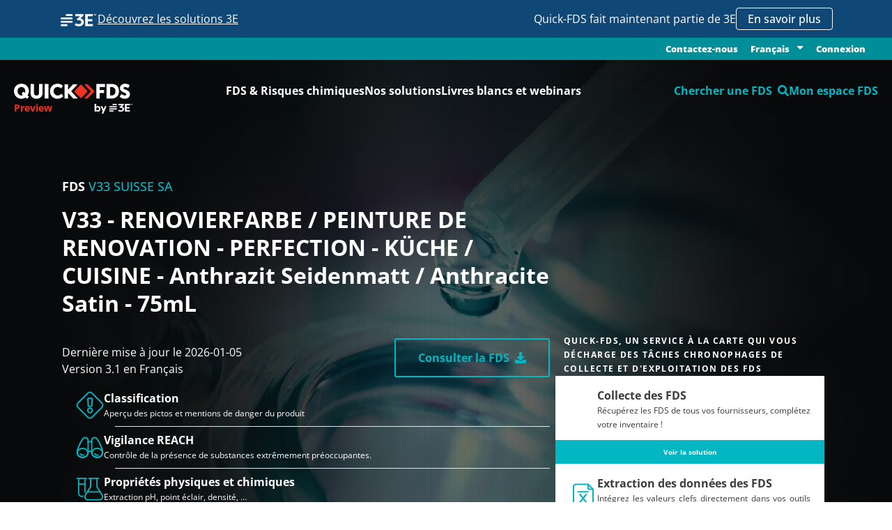

--- FILE ---
content_type: text/html
request_url: https://www.quickfds.com/fr/fds-preview/v33-suisse-sa/v33-renovierfarbe-peinture-de-renovation-perfection-kuche-cuisine-anthrazit-seidenmatt-anthracite-satin-75ml/0109289-64498-12320-012516
body_size: 2018
content:
<!doctype html><html lang="fr"><head><meta charset="UTF-8"><meta http-equiv="X-UA-Compatible" content="IE=edge"><meta name="viewport" content="width=device-width,initial-scale=1"><link rel="apple-touch-icon" sizes="57x57" href="/apple-icon-57x57.png"><link rel="apple-touch-icon" sizes="60x60" href="/apple-icon-60x60.png"><link rel="apple-touch-icon" sizes="72x72" href="/apple-icon-72x72.png"><link rel="apple-touch-icon" sizes="76x76" href="/apple-icon-76x76.png"><link rel="apple-touch-icon" sizes="114x114" href="/apple-icon-114x114.png"><link rel="apple-touch-icon" sizes="120x120" href="/apple-icon-120x120.png"><link rel="apple-touch-icon" sizes="144x144" href="/apple-icon-144x144.png"><link rel="apple-touch-icon" sizes="152x152" href="/apple-icon-152x152.png"><link rel="apple-touch-icon" sizes="180x180" href="/apple-icon-180x180.png"><link rel="icon" type="image/png" sizes="192x192" href="/android-icon-192x192.png"><link rel="icon" type="image/png" sizes="32x32" href="/favicon-32x32.png"><link rel="icon" type="image/png" sizes="96x96" href="/favicon-96x96.png"><link rel="icon" type="image/png" sizes="16x16" href="/favicon-16x16.png"><link rel="manifest" href="/manifest.json"><meta name="msapplication-TileColor" content="#ffffff"><meta name="msapplication-TileImage" content="/ms-icon-144x144.png"><meta name="theme-color" content="#ffffff"><style>.no_js {
        background-color : red;
        color : #fff;
        height : 35px;
        font-size : 24px;
        width: 100%;
        position : fixed;
        top : 0;
        left : 0;
        z-index: 9999999;
        text-align: center;
        font-weight: 600;
      }</style><script>(function() {
        var didInit = false;
        function initMunchkin() {
          if(didInit === false) {
            didInit = true;
            Munchkin.init('026-BZE-703');
          }
        }
        var s = document.createElement('script');
        s.type = 'text/javascript';
        s.async = true;
        s.src = '//munchkin.marketo.net/munchkin.js';
        s.onreadystatechange = function() {
          if (this.readyState == 'complete' || this.readyState == 'loaded') {
            initMunchkin();
          }
        };
        s.onload = initMunchkin;
        document.getElementsByTagName('head')[0].appendChild(s);
      })();</script><title>Quick-FDS : Transmission réglementaire et sécurisée des FDS</title><script defer="defer" type="module" src="/runtime~app.8c519b3f9b4d1754.js"></script><script defer="defer" type="module" src="/chunk-vendors.8c519b3f9b4d1754.js"></script><script defer="defer" type="module" src="/app.8c519b3f9b4d1754.js"></script><link href="/assets/css/chunk-vendors.5fb65f26.css" rel="stylesheet"><link href="/assets/css/app.a887fa92.css" rel="stylesheet"><script defer="defer" src="/runtime~app.8c519b3f9b4d1754.js" nomodule></script><script defer="defer" src="/chunk-vendors.8c519b3f9b4d1754.js" nomodule></script><script defer="defer" src="/app.8c519b3f9b4d1754.js" nomodule></script></head><body><noscript class="no_js">We're sorry but Quick-FDS.com doesn't work properly without JavaScript enabled. Please enable it to continue.</noscript><script>function get_browser() {
        var ua = navigator.userAgent, tem, M = ua.match(/(opera|chrome|safari|firefox|msie|trident(?=\/))\/?\s*(\d+)/i) || [];
        if (/trident/i.test(M[1])) {
          tem = /\brv[ :]+(\d+)/g.exec(ua) || [];
          return { name: 'IE', version: (tem[1] || '') };
        }
        if (M[1] === 'Chrome') {
          tem = ua.match(/\bOPR\/(\d+)/)
          if (tem != null) { return { name: 'Opera', version: tem[1] }; }
        }
        if (window.navigator.userAgent.indexOf("Edge") > -1) {
          tem = ua.match(/\Edge\/(\d+)/)
          if (tem != null) { return { name: 'Edge', version: tem[1] }; }
        }
        M = M[2] ? [M[1], M[2]] : [navigator.appName, navigator.appVersion, '-?'];
        if ((tem = ua.match(/version\/(\d+)/i)) != null) { M.splice(1, 1, tem[1]); }
        return {
          name: M[0],
          version: +M[1]
        };
      }

      var browser = get_browser()
      var isSupported = isSupported(browser);

      function isSupported(browser) {
        var supported = true;
//        if (browser.name === "Chrome" && browser.version >= 48) {
//          supported = true;
//        }
        if ((browser.name === "MSIE" || browser.name === "IE") && browser.version <= 10) {
          supported = false;
        }
//        else if (browser.name === "Edge") {
//          supported = true;
//        }
        return supported;
      }

      if (!isSupported) {
        //render unsupported message
        document.write("<h1>The app is not supported in IE. Please use other browsers!</h1>");
      }
      else{
        //render app
        var elem = document.createElement("div");
        elem.setAttribute("id", "app")
        document.body.appendChild(elem);
      }</script><script>(function(){function c(){var b=a.contentDocument||a.contentWindow.document;if(b){var d=b.createElement('script');d.innerHTML="window.__CF$cv$params={r:'9bf348a19f0f11fc',t:'MTc2ODYyNTk3MQ=='};var a=document.createElement('script');a.src='/cdn-cgi/challenge-platform/scripts/jsd/main.js';document.getElementsByTagName('head')[0].appendChild(a);";b.getElementsByTagName('head')[0].appendChild(d)}}if(document.body){var a=document.createElement('iframe');a.height=1;a.width=1;a.style.position='absolute';a.style.top=0;a.style.left=0;a.style.border='none';a.style.visibility='hidden';document.body.appendChild(a);if('loading'!==document.readyState)c();else if(window.addEventListener)document.addEventListener('DOMContentLoaded',c);else{var e=document.onreadystatechange||function(){};document.onreadystatechange=function(b){e(b);'loading'!==document.readyState&&(document.onreadystatechange=e,c())}}}})();</script><script defer src="https://static.cloudflareinsights.com/beacon.min.js/vcd15cbe7772f49c399c6a5babf22c1241717689176015" integrity="sha512-ZpsOmlRQV6y907TI0dKBHq9Md29nnaEIPlkf84rnaERnq6zvWvPUqr2ft8M1aS28oN72PdrCzSjY4U6VaAw1EQ==" data-cf-beacon='{"version":"2024.11.0","token":"0dc8e559ed1e467c8b0b1b00050571fa","r":1,"server_timing":{"name":{"cfCacheStatus":true,"cfEdge":true,"cfExtPri":true,"cfL4":true,"cfOrigin":true,"cfSpeedBrain":true},"location_startswith":null}}' crossorigin="anonymous"></script>
</body></html>

--- FILE ---
content_type: image/svg+xml
request_url: https://www.quickfds.com/assets/img/transport-adr-primary.7a89017e.svg
body_size: 202
content:
<svg width="42" height="32" viewBox="0 0 42 32" fill="none" xmlns="http://www.w3.org/2000/svg">
<path d="M31.7448 27.7462C32.223 27.7462 32.6107 27.3585 32.6107 26.8803C32.6107 26.4021 32.223 26.0144 31.7448 26.0144C31.2666 26.0144 30.8789 26.4021 30.8789 26.8803C30.8789 27.3585 31.2666 27.7462 31.7448 27.7462Z" stroke="#03B7C2" stroke-width="2" stroke-miterlimit="10" stroke-linecap="round"/>
<path d="M9.83952 27.7462C10.3177 27.7462 10.7054 27.3585 10.7054 26.8803C10.7054 26.4021 10.3177 26.0144 9.83952 26.0144C9.3613 26.0144 8.97363 26.4021 8.97363 26.8803C8.97363 27.3585 9.3613 27.7462 9.83952 27.7462Z" stroke="#03B7C2" stroke-width="2" stroke-miterlimit="10" stroke-linecap="round"/>
<path d="M1.57715 19.3144V3.21283C1.57715 2.31231 2.31219 1.57727 3.21271 1.57727H19.907C20.8075 1.57727 21.5425 2.31231 21.5425 3.21283V19.3144" stroke="#03B7C2" stroke-width="2" stroke-miterlimit="10" stroke-linecap="round"/>
<path d="M21.5425 24.9022H28.5812" stroke="#03B7C2" stroke-width="2" stroke-miterlimit="10" stroke-linecap="round"/>
<path d="M34.9117 24.9022H38.7832C39.6837 24.9022 40.4188 24.1672 40.4188 23.2667V16.9169C40.4188 16.0163 39.6837 15.2813 38.7832 15.2813H37.4363C36.5357 15.2813 35.5082 14.604 35.1503 13.7804L31.2981 4.90223C30.9402 4.07483 29.9088 3.40137 29.0122 3.40137H21.5425" stroke="#03B7C2" stroke-width="2" stroke-miterlimit="10" stroke-linecap="round"/>
<path d="M31.7446 30.6171C33.8083 30.6171 35.4814 28.9441 35.4814 26.8803C35.4814 24.8166 33.8083 23.1436 31.7446 23.1436C29.6808 23.1436 28.0078 24.8166 28.0078 26.8803C28.0078 28.9441 29.6808 30.6171 31.7446 30.6171Z" stroke="#03B7C2" stroke-width="2" stroke-miterlimit="10" stroke-linecap="round"/>
<path d="M27.2534 3.40137V12.5874H34.2652" stroke="#03B7C2" stroke-width="2" stroke-miterlimit="10" stroke-linecap="round"/>
<path d="M9.8398 30.6171C11.9036 30.6171 13.5766 28.9441 13.5766 26.8803C13.5766 24.8166 11.9036 23.1436 9.8398 23.1436C7.77604 23.1436 6.10303 24.8166 6.10303 26.8803C6.10303 28.9441 7.77604 30.6171 9.8398 30.6171Z" stroke="#03B7C2" stroke-width="2" stroke-miterlimit="10" stroke-linecap="round"/>
<path d="M21.5425 24.9022H13.0068" stroke="#03B7C2" stroke-width="2" stroke-miterlimit="10" stroke-linecap="round"/>
<path d="M6.10284 24.9023H2.66624C2.06589 24.9023 1.57715 24.4097 1.57715 23.8132V19.8609H21.5425V24.9023" stroke="#03B7C2" stroke-width="2" stroke-miterlimit="10" stroke-linecap="round"/>
</svg>


--- FILE ---
content_type: image/svg+xml
request_url: https://www.quickfds.com/assets/img/GHS01.2afd2f96.svg
body_size: 5899
content:
<?xml version="1.0" encoding="UTF-8" standalone="no"?>
<!-- Created with Inkscape (http://www.inkscape.org/) -->
<svg
   xmlns:svg="http://www.w3.org/2000/svg"
   xmlns="http://www.w3.org/2000/svg"
   version="1.0"
   width="579pt"
   height="579pt"
   viewBox="0 0 579 579">
  <path
     d="M 25.301165,289.67172 289.32987,553.70044 553.40261,289.6277 C 465.35022,201.6757 377.47182,113.54942 289.3739,25.643024 L 25.301165,289.67172 z"
     style="fill:#ffffff;stroke:none" />
  <path
     d="M 147.65941,148.01233 6,289.67173 147.66886,431.34059 289.32827,573 431.01602,431.31224 572.70378,289.62449 431.06327,147.98398 C 353.16571,70.086424 289.40386,6.34347 289.37551,6.34347 c -0.0284,0 -63.79965,63.752403 -141.7161,141.66886 z M 408.62189,170.42535 527.82103,289.62449 408.5652,408.88032 289.31882,528.1267 170.12913,408.87087 50.939444,289.61504 170.13858,170.41591 C 235.69574,104.85874 289.34716,51.22622 289.37551,51.22622 c 0.0283,0 53.68922,53.64197 119.24638,119.19913 z"
     style="fill:#ff0000;stroke:none" />
  <path
     d="m 393.5,171.5625 c -0.0875,0.0111 -0.14788,0.10408 -0.21875,0.28125 -0.0591,0.17718 -11.33782,32.32626 -25.0625,71.46875 -13.72467,39.14249 -24.984,71.22219 -25.03125,71.28125 -0.14174,0.14173 -1.1368,-0.21728 -1.125,-0.40625 0.0118,-0.12993 29.32971,-91.35309 29.625,-92.15625 0.0354,-0.0945 -0.8415,-0.68699 -2.625,-1.75 -2.65754,-1.58271 -2.96875,-1.75148 -2.96875,-1.5625 0,0.16536 -24.4215,95.359 -24.46875,95.40625 -0.0236,0.0354 -0.68921,-0.11934 -1.46875,-0.34375 -1.86619,-0.53151 -5.0386,-1.17766 -7.09375,-1.4375 -2.3032,-0.28348 -7.54622,-0.29529 -9.625,0 -9.70885,1.35829 -17.57516,5.37438 -24.4375,12.4375 -4.81899,4.96073 -8.65598,11.39408 -10.6875,17.9375 -0.24804,0.77955 -0.484,1.45275 -0.53125,1.5 -0.0473,0.0472 -3.77699,-2.68029 -8.3125,-6.09375 -4.53553,-3.41345 -8.28888,-6.19169 -8.3125,-6.15625 -0.0236,0.0236 0.43306,0.95986 1,2.09375 l 1.03125,2.0625 7.125,4.78125 c 6.88596,4.6182 7.0903,4.78665 7.03125,5.09375 -0.0591,0.29528 0.17196,0.58091 2.15625,2.71875 1.21656,1.32286 2.55536,2.75047 2.96875,3.1875 l 0.78125,0.78125 2.09375,-0.125 2.09375,-0.125 3.9375,2.625 c 2.16146,1.42916 3.79454,2.47786 3.59375,2.3125 -0.18899,-0.16535 -1.75612,-1.36883 -3.46875,-2.65625 -1.70082,-1.27561 -3.02017,-2.33194 -2.9375,-2.34375 0.0827,-0.0118 2.8144,-0.16659 6.0625,-0.34375 l 5.90625,-0.3125 8.5,4.28125 c 4.70089,2.33863 8.58956,4.25 8.625,4.25 0.0354,0 2.17096,-2.5457 4.78125,-5.6875 2.61029,-3.12997 4.82358,-5.78051 4.90625,-5.875 0.12993,-0.15355 -0.21233,-1.04715 -2.03125,-5.5 -1.19294,-2.91737 -2.14863,-5.32013 -2.125,-5.34375 0.0236,-0.0118 2.99894,0.29773 6.625,0.6875 3.62605,0.38977 6.60901,0.69169 6.65625,0.65625 0.0354,-0.0472 0.51156,-1.85035 1.03125,-4 l 0.96875,-3.9375 2.9375,-0.0312 c 1.61815,-0.0118 3.39,0.0153 3.96875,0.0625 l 1.0625,0.0937 -10.0625,11 c -5.55129,6.03555 -10.18257,11.11589 -10.3125,11.28125 -0.44882,0.5315 3.55174,-3.47669 12.90625,-12.9375 l 9.21875,-9.34375 3.4375,-0.0625 3.40625,-0.0625 -0.59375,-0.875 c -0.34253,-0.48426 -0.98868,-1.33169 -1.4375,-1.875 -0.44882,-0.54331 -0.79306,-1.01525 -0.78125,-1.0625 0.0236,-0.0473 1.30829,-1.38604 2.84375,-2.96875 l 2.78125,-2.84375 0.3125,0.65625 c 0.16535,0.37796 0.28125,0.72219 0.28125,0.78125 0,0.18897 0.15469,0.13021 4.84375,-2.03125 2.42131,-1.11026 4.45275,-1.9653 4.5,-1.90625 0.0473,0.0473 0.49213,1.56025 1,3.34375 0.49608,1.7835 0.95275,3.2965 1,3.34375 0.0827,0.0945 14.36785,-11.44144 14.78125,-11.9375 0.0945,-0.12992 1.87052,-3.36065 3.9375,-7.1875 2.06696,-3.83865 3.89715,-7.18529 4.0625,-7.46875 0.16536,-0.28348 0.23892,-0.52362 0.15625,-0.5 -0.0709,0.0236 -3.0115,2.45761 -6.53125,5.375 l -6.40625,5.28125 -4.59375,0.125 c -2.53941,0.0591 -4.79921,0.0861 -5,0.0625 -0.34252,-0.0354 2.19631,-2.61905 42.96875,-43.78125 23.82329,-24.04771 43.34375,-43.76526 43.34375,-43.8125 0,-0.0472 -1.1299,-1.2042 -2.5,-2.5625 -2.33862,-2.33862 -2.49852,-2.4508 -2.6875,-2.25 -0.1063,0.1063 -19.9245,21.68109 -44.03125,47.9375 l -43.8125,47.75 -3.46875,2.4375 c -1.90161,1.33466 -3.52287,2.49164 -3.59375,2.5625 -0.0827,0.0827 0.01,0.38581 0.28125,1 0.33071,0.77954 0.36049,0.91659 0.21875,1.09375 -0.12992,0.16536 -4.68846,5.19191 -5.5625,6.125 -0.2126,0.22442 -0.22242,0.2109 -1.25,-0.78125 -1.9961,-1.97248 -3.8843,-3.4916 -6.1875,-5.0625 l -1.125,-0.78125 L 374.5,282.125 c 17.12631,-29.42181 21.68061,-37.3312 21.5625,-37.4375 -0.0709,-0.0827 -1.19314,-0.78296 -2.46875,-1.5625 l -2.34375,-1.4375 -0.40625,0.71875 c -0.2126,0.40157 -9.01505,17.78995 -19.5625,38.625 -10.87816,21.5201 -19.21801,37.875 -19.3125,37.875 -0.11811,0 -0.10285,-0.14074 0.0625,-0.625 0.12992,-0.33071 11.65229,-32.46456 25.625,-71.40625 13.98452,-38.94169 25.39863,-70.83537 25.375,-70.90625 -0.0472,-0.1063 -8.53984,-4.07552 -9.4375,-4.40625 -0.0354,-0.0118 -0.0646,-0.004 -0.0937,0 z m -43.09375,54.53125 -1.21875,3.03125 -1.1875,3.0625 -2.3125,-0.90625 c -1.28743,-0.50789 -2.37081,-0.89099 -2.40625,-0.84375 -0.0354,0.0472 -0.58094,2.60476 -1.21875,5.6875 -0.62599,3.08274 -1.15207,5.7062 -1.1875,5.8125 -0.0354,0.14174 0.4852,0.42665 2.375,1.3125 1.3583,0.6378 2.50344,1.20275 2.5625,1.25 0.0472,0.0472 0.62744,2.13282 1.3125,4.625 0.67324,2.48036 1.25762,4.53889 1.28125,4.5625 0.0236,0.0236 0.98694,-1.34986 2.15625,-3.0625 2.22053,-3.24809 2.21467,-3.2373 9.21875,-10.84375 l 0.375,-0.40625 -2.03125,-6.5625 -2.03125,-6.5625 -0.875,-0.0625 c -0.48426,-0.0472 -1.75711,-0.0819 -2.84375,-0.0937 l -1.96875,0 z M 511.46875,255.25 c -0.0472,0 -0.12082,0.13951 -0.15625,0.28125 -0.36615,1.21655 -4.10901,12.7965 -4.15625,12.84375 -0.0236,0.0354 -2.55407,0.17077 -5.625,0.3125 l -5.59375,0.25 -1.59375,1.1875 c -0.87403,0.67324 -1.60138,1.2382 -1.625,1.25 -0.0354,0.0354 -1.52362,9.55832 -1.5,9.59375 0.0472,0.0354 8.71456,5 8.75,5 0.0236,0 1.59839,-1.6754 3.5,-3.71875 1.91342,-2.04334 3.49581,-3.73056 3.53125,-3.71875 0.0354,0 3.16553,2.13209 6.96875,4.71875 l 6.90625,4.6875 0.0312,-1.71875 c 0.0118,-0.9449 0.008,-4.7989 -0.0625,-8.53125 l -0.125,-6.78125 -4.59375,-7.84375 c -2.52761,-4.2993 -4.609,-7.8125 -4.65625,-7.8125 z m -117.53125,4.78125 -0.21875,0.28125 c -0.11811,0.15355 -0.82603,1.17517 -1.59375,2.25 l -1.375,1.9375 -0.875,4.375 c -0.47245,2.40949 -0.875,4.49509 -0.875,4.625 0.0118,0.16536 1.00316,1.09913 3.09375,2.90625 1.70083,1.4646 3.11662,2.65625 3.1875,2.65625 0.0591,0 1.12719,-1.21109 2.34375,-2.6875 l 2.21875,-2.71875 0.5,-2.4375 c 0.27166,-1.33468 0.55413,-2.73523 0.625,-3.125 l 0.125,-0.71875 -1.34375,-3.625 c -0.7323,-1.98429 -1.37081,-3.64025 -1.40625,-3.6875 -0.0473,-0.0472 -0.54624,0.44832 -1.125,1.0625 l -1.03125,1.125 -1.125,-1.125 -1.125,-1.09375 z M 466.15625,266.5 c -0.0591,0 -26.09855,18.33224 -57.90625,40.75 -31.8077,22.42956 -57.83612,40.78888 -57.8125,40.8125 0.0118,0.0236 26.09438,-16.11477 57.9375,-35.875 l 57.875,-35.9375 0,-4.90625 c 0,-2.68116 -0.0465,-4.85556 -0.0937,-4.84375 z M 454.71875,298.375 452.375,301 450,303.59375 448.875,306.625 c -0.62599,1.66539 -1.13681,3.03888 -1.125,3.0625 0.0472,0.0473 20.64026,2.516 20.6875,2.46875 0.0236,-0.0118 -3.06415,-3.13846 -6.84375,-6.90625 l -6.875,-6.875 z m 94.96875,1.8125 c -0.0591,-0.0118 -45.92855,11.84716 -101.9375,26.375 -56.00895,14.52784 -101.83612,26.44512 -101.8125,26.46875 0.0354,0.0354 206.54233,-46.74164 206.625,-46.8125 0.0709,-0.0473 -2.78051,-6.00764 -2.875,-6.03125 z m -120,14 c -0.0591,0.0118 -15.32297,7.20063 -33.9375,16 -18.61453,8.79939 -33.93676,16.05414 -34.03125,16.125 -0.12993,0.0945 -0.0876,0.10211 0.125,0.0312 0.4134,-0.14174 68.4257,-26.38263 68.4375,-26.40625 0.0118,0 -0.077,-1.2923 -0.21875,-2.875 -0.14172,-1.73626 -0.29232,-2.875 -0.375,-2.875 z m 147.5625,7.09375 c -0.15354,0.0118 -50.48012,8.55124 -111.875,18.96875 -61.38307,10.40571 -111.77214,18.9375 -111.9375,18.9375 -0.20079,0.0118 -0.71554,-0.34201 -1.625,-1.0625 l -1.375,-1.09375 -0.0625,4.53125 -0.0625,4.53125 -3.53125,2.40625 c -1.94886,1.31105 -3.60482,2.36319 -3.6875,2.375 -0.0827,0 -1.57625,-0.998 -3.3125,-2.25 -4.60639,-3.33078 -4.67504,-3.3197 -0.28125,0.0937 1.65358,1.28744 3.07775,2.359 3.125,2.40625 0.11811,0.1063 -5.55339,3.93406 -5.71875,3.875 -0.0827,-0.0236 -14.01986,-11.89856 -17.46875,-14.875 l -0.78125,-0.6875 -6.46875,5.59375 c -3.55517,3.08274 -6.51525,5.625 -6.5625,5.625 -0.0591,0 -3.71941,-0.95569 -8.125,-2.125 l -8,-2.125 2.25,0.0625 c 1.24018,0.0354 3.11267,0.0583 4.1875,0.0937 1.85436,0.0473 -3.43099,-0.34841 -9.75,-0.75 -1.16931,-0.0827 -7.50726,-0.5123 -14.0625,-0.9375 l -11.9375,-0.78125 -0.0312,-0.34375 c -0.0709,-0.40157 -0.0231,-0.38559 -1.0625,-0.0312 -0.74411,0.24804 -0.85306,0.23549 -3.15625,0.0937 -1.29924,-0.0709 -2.64566,-0.15208 -3,-0.1875 l -0.65625,-0.0937 -0.5625,-1.03125 -0.5625,-1 -4.03125,-0.21875 c -2.22051,-0.11811 -4.32554,-0.1875 -4.65625,-0.1875 l -0.59375,0 -0.53125,0.84375 -0.5,0.875 L 240.25,362.75 c -0.33073,-0.0118 -12.69288,-0.80091 -27.46875,-1.78125 -14.77588,-0.96853 -27.06446,-1.76181 -27.3125,-1.75 l -0.4375,0.0312 1.375,1.46875 c 1.19294,1.29924 1.4151,1.49581 1.78125,1.53125 0.23623,0.0236 11.92518,0.49556 25.96875,1.0625 14.04358,0.56694 25.58956,1.05831 25.625,1.09375 0.0354,0.0354 -0.52951,1.02581 -1.25,2.21875 -0.70868,1.18113 -1.2778,2.22219 -1.21875,2.28125 0.0472,0.0472 1.76154,1.26596 3.78125,2.71875 l 3.65625,2.65625 4.03125,0.65625 c 2.2087,0.37795 4.10481,0.66044 4.1875,0.625 0.0827,-0.0236 0.68995,-0.95225 1.375,-2.0625 l 1.25,-2.03125 2.5625,0 2.5625,0 0,-0.4375 c 0,-0.24804 -0.0888,-1.65277 -0.21875,-3.09375 -0.12993,-1.45279 -0.22294,-2.65207 -0.1875,-2.6875 0.0709,-0.0709 25.50664,0.90551 26.15625,1 0.3071,0.0473 0.375,0.0839 0.375,0.34375 0,0.43703 0.6213,3.18254 1.09375,4.8125 0.40158,1.3701 0.40429,1.37845 0.15625,1.4375 -0.12991,0.0236 -31.42816,3.6104 -69.53125,7.96875 -38.10309,4.37016 -69.26944,7.96875 -69.28125,7.96875 -0.0354,0.0236 -0.28544,3.05833 -0.25,3.09375 0.0236,0.0118 31.31005,-4.21349 69.53125,-9.375 38.2212,-5.16152 69.5812,-9.375 69.6875,-9.375 0.12993,0 0.29159,0.25392 0.46875,0.75 0.15355,0.41339 0.50196,1.25663 0.75,1.90625 0.24804,0.6378 0.42988,1.1757 0.40625,1.1875 -0.0236,0.0118 -23.41678,5.19279 -52,11.5 -28.58322,6.30721 -52.05759,11.5347 -52.1875,11.59375 -0.2008,0.0827 -0.32209,0.38753 -0.59375,1.78125 -0.18897,0.92127 -0.28544,1.71456 -0.25,1.75 0.0591,0.0473 104.77755,-25.74853 105.25,-25.9375 0.0709,-0.0236 0.29921,0.30535 0.5,0.71875 0.25985,0.51969 0.31325,0.77706 0.21875,0.8125 -0.0827,0.0236 -7.97176,2.15571 -17.5625,4.71875 l -17.46875,4.625 -0.21875,1.78125 c -0.12992,0.98032 -0.23056,1.80069 -0.21875,1.8125 0.0118,0.0118 8.16049,-2.65397 18.09375,-5.9375 18.11845,-5.9765 18.23819,-6.01551 18.25,-5.53125 0,0.0709 -12.72584,6.99664 -28.28125,15.40625 l -28.3125,15.28125 0.0937,1.125 c 0.0472,0.61419 0.0778,1.31446 0.125,1.5625 l 0.0937,0.4375 L 263.5,397.9375 c 15.46092,-9.09466 28.2062,-16.609 28.3125,-16.65625 0.15355,-0.0945 0.37671,0.19313 1.15625,1.46875 0.88585,1.46459 2.08413,3.17149 3.3125,4.71875 0.47245,0.61419 0.50149,0.70202 0.3125,0.84375 -0.1063,0.0709 -14.99892,11.96109 -33.09375,26.40625 L 230.625,441 l 2.3125,2.28125 c 1.28743,1.252 2.43676,2.31595 2.53125,2.375 0.14174,0.0827 4.53785,-3.92665 19.65625,-17.78125 10.72461,-9.83876 19.50763,-17.85555 19.53125,-17.84375 0.0236,0.0236 -0.14296,0.37966 -0.34375,0.78125 -0.20079,0.38978 -0.34375,0.75345 -0.34375,0.8125 0,0.0827 3.24409,3.7517 4,4.53125 0.20079,0.20079 0.30656,0.17201 2.5625,-0.84375 l 2.34375,-1.0625 1.1875,1.1875 1.1875,1.15625 2.34375,-1.40625 2.375,-1.4375 0.90625,-3.03125 c 0.50789,-1.6772 0.89444,-3.12426 0.90625,-3.21875 0,-0.1063 -0.89244,-0.7399 -2.15625,-1.53125 l -2.125,-1.34375 -3.4375,-0.0625 -3.40625,-0.0625 8.40625,-7.71875 c 4.6182,-4.22843 8.41388,-7.6875 8.4375,-7.6875 0.0118,0 0.95988,0.90918 2.09375,2.03125 1.13388,1.12206 2.60037,2.48031 3.25,3 7.8781,6.30721 16.83076,9.36541 26.46875,9.09375 7.571,-0.2126 14.30524,-2.35006 20.71875,-6.53125 2.64573,-1.72444 4.30925,-3.07525 6.71875,-5.4375 l 1.5,-1.4375 22.46875,18.09375 c 12.37819,9.9687 22.50764,18.10556 22.53125,18.09375 0.0118,-0.0236 -0.57602,-1.42419 -1.34375,-3.125 l -1.375,-3.09375 -20.875,-15.3125 -20.875,-15.28125 0.40625,-0.5 c 0.22442,-0.25984 0.82824,-1.01844 1.3125,-1.65625 0.49608,-0.62599 0.95275,-1.13681 1,-1.125 0.0591,0.0236 12.65719,9.85533 28,21.84375 15.34281,11.98841 28.0839,21.93601 28.34375,22.125 l 0.46875,0.34375 1.34375,-1.34375 c 0.74411,-0.74411 1.35556,-1.39025 1.34375,-1.4375 -0.0236,-0.0354 -13.16726,-9.57704 -29.21875,-21.1875 -16.03969,-11.61045 -29.2687,-21.17495 -29.375,-21.28125 -0.18897,-0.17717 -0.1538,-0.26893 0.53125,-1.34375 0.46064,-0.72049 0.78051,-1.12919 0.875,-1.09375 0.0827,0.0354 12.0076,7.30545 26.5,16.1875 14.48059,8.87025 26.37082,16.08613 26.40625,16.0625 0.0236,-0.0354 -0.60307,-1.38186 -1.40625,-3 l -1.46875,-2.9375 -24.8125,-13.625 -24.8125,-13.625 0.84375,-1.65625 c 0.47245,-0.90946 1.05684,-2.06643 1.28125,-2.5625 l 0.40625,-0.90625 15.375,3.96875 c 8.45686,2.18509 15.39025,4.01525 15.4375,4.0625 0.0945,0.0945 -1.08464,1.75 -1.25,1.75 -0.0591,0 -2.14883,-0.39493 -4.59375,-0.84375 -2.45674,-0.46064 -4.53051,-0.8125 -4.625,-0.8125 -0.12993,0 -0.64959,0.82772 -1.5,2.375 l -1.3125,2.40625 3.09375,2.28125 c 1.70081,1.2638 3.84816,2.8462 4.78125,3.53125 l 1.6875,1.25 12.5625,2.15625 c 6.89776,1.18113 12.57012,2.11736 12.59375,2.09375 0.0354,-0.0354 0.25689,-3.23372 0.375,-5.3125 l 0.0312,-0.71875 -2.0625,-2.375 -2.0625,-2.34375 -2.5625,-1.09375 c -1.41735,-0.60237 -2.54306,-1.1132 -2.53125,-1.125 0.0118,-0.0118 8.04041,2.03489 17.84375,4.5625 9.80334,2.5276 17.90551,4.59375 18,4.59375 0.0827,0 0.125,-0.0347 0.125,-0.0937 0,-0.0473 0.35604,-2.4618 0.78125,-5.34375 0.4252,-2.88195 0.76181,-5.22639 0.75,-5.25 -0.0236,-0.0118 -18.0734,-2.57351 -40.125,-5.65625 -22.03979,-3.08274 -40.10139,-5.63263 -40.125,-5.65625 -0.0236,-0.0236 0.21235,-0.84397 0.53125,-1.8125 0.33071,-0.96851 0.59375,-1.8312 0.59375,-1.9375 0,-0.12992 -0.86142,-0.47809 -3.09375,-1.28125 L 362.375,368.75 361.75,367.65625 c -0.34252,-0.57875 -0.59794,-1.08958 -0.5625,-1.125 0.0236,-0.0354 17.3655,0.77729 38.53125,1.78125 l 38.46875,1.8125 0.3125,0.3125 0.3125,0.34375 6.96875,0.46875 6.9375,0.46875 0.40625,-0.4375 0.40625,-0.4375 49.1875,2.34375 c 27.05957,1.27561 49.20694,2.29306 49.21875,2.28125 0.0236,-0.0236 -0.90919,-0.73154 -2.03125,-1.59375 l -2.03125,-1.59375 -46.34375,-1.4375 c -25.48868,-0.81498 -46.40551,-1.48819 -46.5,-1.5 -0.0945,-0.0236 1.3004,-1.70443 3.34375,-4.03125 1.93704,-2.19689 3.49238,-4.01944 3.46875,-4.03125 -0.0118,-0.0236 -5.58352,-2.49994 -12.375,-5.5 -6.79146,-3.00006 -12.359,-5.49583 -12.40625,-5.53125 -0.0472,-0.0236 -1.58731,1.38875 -3.40625,3.125 l -3.3125,3.15625 -4.6875,1.5625 c -2.56305,0.86223 -4.69513,1.58956 -4.71875,1.625 -0.0354,0.0236 0.42888,1.935 1.03125,4.25 0.60237,2.31501 1.03544,4.26526 1,4.3125 -0.0472,0.0354 -13.96472,-0.39419 -30.9375,-0.9375 -16.96095,-0.53151 -30.89025,-0.94931 -30.9375,-0.9375 -0.0472,0 -0.31791,-0.42963 -0.625,-0.9375 -0.53151,-0.87404 -0.65471,-1.00365 -3.84375,-3.53125 l -3.3125,-2.59375 0.625,-0.0937 c 0.34253,-0.0473 50.77393,-6.89181 112.0625,-15.21875 l 111.4375,-15.125 0.0625,-3.8125 0,-3.8125 -0.25,0 z m -314.375,18.375 c -0.004,0.0253 0.0135,0.0689 0.0312,0.125 0.0472,0.12993 0.25614,0.70669 0.46875,1.25 L 263.78125,342 282.25,350.90625 c 10.14586,4.88986 18.47639,8.85556 18.5,8.84375 0.0118,-0.0236 -8.22569,-4.43075 -18.3125,-9.78125 -10.07499,-5.3505 -18.61441,-9.87351 -18.96875,-10.0625 -0.43406,-0.24803 -0.58323,-0.32585 -0.59375,-0.25 z m -16.21875,10.8125 c -0.0354,0 -0.82454,0.67321 -1.78125,1.5 -0.95671,0.82679 -1.70349,1.52706 -1.65625,1.5625 0.11811,0.0945 55.05412,8.66462 55.125,8.59375 0.0472,-0.0354 -51.48671,-11.66806 -51.6875,-11.65625 z m 52.0625,11.6875 c -0.12991,-0.0118 -0.2035,0.0271 -0.15625,0.0625 0.0354,0.0354 0.13608,0.0354 0.21875,0 0.0945,-0.0354 0.0674,-0.0625 -0.0625,-0.0625 z m -45.6875,2.6875 0.8125,0.0625 c 0.43703,0.0472 0.96726,0.0819 1.15625,0.0937 0.29527,0 0.25861,0.0568 -0.34375,0.28125 -1.22837,0.47245 -1.17003,0.47245 -1.40625,0 l -0.21875,-0.4375 z m 181.625,1.5625 c 0.0709,0 0.63581,0.52606 1.25,1.1875 L 437,368.8125 l -2,-0.0937 c -1.11026,-0.0472 -3.28467,-0.10901 -4.84375,-0.15625 -1.55909,-0.0354 -2.75074,-0.12081 -2.65625,-0.15625 0.30709,-0.1063 7.03814,-1.98819 7.15625,-2 z m -136.3125,0.25 c -0.0281,0.0118 -0.0236,0.0448 0,0.0625 0.0354,0.0354 0.13608,0.0354 0.21875,0 0.0945,-0.0354 0.0362,-0.0625 -0.0937,-0.0625 -0.065,-0.006 -0.0969,-0.0118 -0.125,0 z m -90.03125,3.5625 c -0.0472,-0.0118 -1.70321,1.19929 -3.6875,2.6875 L 201.03125,375.5625 201,377 c -0.0354,1.40554 -0.0411,1.45275 0.21875,1.5 0.43701,0.0945 19.70964,1.84794 19.875,1.8125 0.11811,-0.0354 -12.54503,-10.0347 -12.78125,-10.09375 z M 232.28125,393.25 c 0,0.1063 7.22564,7.0625 7.34375,7.0625 0.0709,0 1.27434,-0.47613 2.65625,-1.03125 l 2.5,-1 0,-2.1875 0,-2.1875 -0.3125,0 c -0.4134,0 -10.53566,-0.55412 -11.46875,-0.625 -0.4134,-0.0354 -0.71875,-0.0549 -0.71875,-0.0312 z M 205.75,411.625 c -0.0354,0 -0.10139,0.0854 -0.125,0.15625 -0.0354,0.0827 -0.5962,1.97461 -1.28125,4.21875 l -1.25,4.09375 0.375,0.53125 c 2.04335,2.84651 7.11664,9.75763 7.1875,9.78125 0.0472,0.0118 0.28321,-0.55314 0.53125,-1.25 0.24804,-0.70867 0.76647,-2.16336 1.15625,-3.25 l 0.6875,-1.96875 0.4375,-0.0625 c 0.24804,-0.0354 1.25786,-0.10901 2.25,-0.15625 l 1.78125,-0.0625 1.40625,-1.53125 1.40625,-1.5 0.75,-2.28125 c 0.40159,-1.24018 0.67987,-2.25762 0.65625,-2.28125 -0.0709,-0.0709 -6.65133,-2.53125 -6.78125,-2.53125 -0.0709,0 -0.55043,0.5455 -1.09375,1.21875 -0.54331,0.68505 -1.07357,1.21113 -1.15625,1.1875 -0.0709,-0.0236 -1.64563,-0.98694 -3.5,-2.15625 -1.85436,-1.18112 -3.40208,-2.15625 -3.4375,-2.15625 z"
     transform="scale(0.8,0.8)"
     style="fill:#000000;stroke:none" />
</svg>
